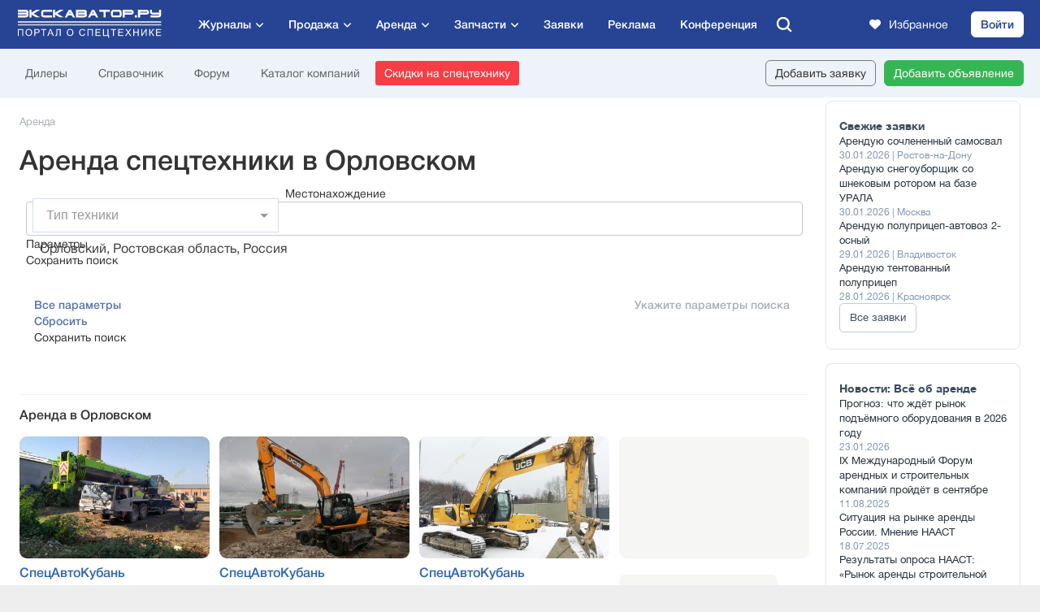

--- FILE ---
content_type: text/css
request_url: https://exkavator.ru/css/_main2017/login-media.css?__t=202601301229
body_size: 85
content:
@media only screen and (max-width : 480px) {
    .login-form-form { padding-left:0px; }
    .login-form-line .tit { padding:12px 0px 0px 20px; width:95px; }
    .login-form-line .inp { margin-left:95px; }
    .login-form-remember { padding:17px 0px 0px 95px; }
    .login-form-forgot { margin:40px 0px 0px 97px; padding:0px; z-index:1; }
    .login-form-submit { padding:33px 0px 0px 95px; }
    .login-form-reg { padding:8px 0px 0px 95px; }
}


--- FILE ---
content_type: text/css
request_url: https://exkavator.ru/assets/css/components/menu-secondary.css?__t=202601301229
body_size: 285
content:
.menu-secondary {
    display: flex;
}

.menu-secondary__item {
    display: block;
    font-size: 14px;
    text-decoration: none !important;
    line-height: 17px;
    color: #5e6365;
    padding: 9px;
    margin-right: 2px;
}

.menu-secondary__item:hover {
    color: #ff413b;
}

.menu-secondary__item strong {
    font-family: var(--font-bold);
}

.menu-secondary_about {
    box-sizing: border-box;
    padding: 0 11px 0 11px;
    min-width: 138px;
}

.brand-body-show .menu-secondary_about
{
    min-width: 95px;
}

.menu-secondary_more {
    padding: 0 10px 0 12px;
    display: flex;
    align-items: center;
}

.menu-secondary_more .menu-secondary__item {
    margin: 10px;
    white-space: nowrap;
}

.brand-body-show .menu-secondary_more .menu-secondary__item{
    margin: 4px;
}

.menu-secondary_buttons {
    padding-right: 20px;
    margin-left: auto;
    display: flex;
}

.menu-secondary_buttons .eru-button {
    margin-left: 10px;
}

.menu-secondary_buttons .eru-button:hover {
    text-decoration: none;
}

.menu-secondary_about .eru-button__yellow {
    margin-left: 8px;
}

--- FILE ---
content_type: text/javascript
request_url: https://exkavator.ru/js/_main2017/common-main.js??__t=202601301229
body_size: 7547
content:

function scrollPageTo(obj, delta) {
    if (typeof(delta) == 'undefined') {
        delta = 0;
    }
    var _t = $(obj).offset().top;
    var body = $('html, body');
    var _scroll = _t+delta;
    body.stop().animate({scrollTop:_scroll}, '500', 'swing');
}
/*
var _mainMenuNewsHover = false;
function _mainMenuNewsHoverOut() {
    if (!_mainMenuNewsHover) {
        $('.main-header-menu li.main-menu-news').removeClass('main-menu-news-hover');
        $('.main-menu-news-sub').removeClass('main-menu-news-sub-hover');
    }
}
*/
function initMainHeader() {
    if ($('.main-div').length) {
        var position1 = $('.main-div').position();
        var position2 = $('.brand-div').position();
        if ($(window).scrollTop() > position1.top + position2.top) {
            $('.main-div').addClass('main-div-scroll');
        } else {
            $('.main-div').removeClass('main-div-scroll');
        }
    }
}

/*yandex goals*/
function setReachGoal(goalid){
    let goalParams = {};

    if(typeof MobileDetect != 'undefined'){
        if(MobileDetect.mobile()){
            goalParams.device = 'mobile';
        } else {
            goalParams.device = 'desktop';
        }
    }

    if(typeof goalMagazine != 'undefined'){
        goalParams.magazine = goalMagazine;
    }

    if(typeof goalTarif != 'undefined'){
        goalParams.tarif = goalTarif;
    }
    if(typeof goalCompany != 'undefined'){
        goalParams.companyid = goalCompany;
    }
    if(typeof goalPlace != 'undefined'){
        goalParams.place = goalPlace;
    }
    if(typeof goalState != 'undefined'){
        goalParams.state = goalState;
    }
    if(typeof goalLotid != 'undefined'){
        goalParams.lotid = goalLotid;
    }
    if(typeof goalPlacespec != 'undefined'){
        goalParams.placespec = goalPlacespec;
    }
    if(typeof goalType === 'undefined'){
        let loc = window.location.href;
        let goalType = '';
        if(loc.match(/\/trade\/parts\//)){
            goalParams.deal = 'parts';
        } else if (loc.match(/\/trade\/arenda\//)) {
            goalParams.deal = 'rent';
        } else if (loc.match(/\/trade\//)) {
            goalParams.deal = 'trade';
        }
    } else {
        goalParams.deal = goalType;
    }

    if(typeof yaCounter5217079 != 'undefined' && goalid){
        yaCounter5217079.reachGoal(goalid, goalParams);
    }
}



$(document).ready(function() {
    /*yandex goals*/
    $('.goalButtons').on('click', function() {
        let goalid  = $( this ).data('goalid');
        let goalParams = {};
        if(typeof $( this ).data('typelink') != 'undefined'){
            goalParams.typelink = $( this ).data('typelink');
        }

        if(typeof MobileDetect != 'undefined'){
            if(MobileDetect.mobile()){
                goalParams.device = 'mobile';
            } else {
                goalParams.device = 'desktop';
            }
        }

        if(typeof goalMagazine != 'undefined'){
            goalParams.magazine = goalMagazine;
        }

        if(typeof goalTarif != 'undefined'){
            goalParams.tarif = goalTarif;
        }
        if(typeof goalCompany != 'undefined'){
            goalParams.companyid = goalCompany;
        }
        if(typeof goalPlace != 'undefined'){
            goalParams.place = goalPlace;
        }
        if(typeof goalLotid != 'undefined'){
            goalParams.lotid = goalLotid;
        }
        if(typeof goalPlacespec != 'undefined'){
            goalParams.placespec = goalPlacespec;
        }
        if(typeof goalType === 'undefined'){
            let loc = window.location.href;
            let goalType = '';
            if(loc.match(/\/trade\/parts\//)){
                goalParams.deal = 'parts';
            } else if (loc.match(/\/trade\/arenda\//)) {
                goalParams.deal = 'rent';
            } else if (loc.match(/\/trade\//)) {
                goalParams.deal = 'trade';
            }
        } else {
            goalParams.deal = goalType;
        }

        if(typeof yaCounter5217079 != 'undefined' && goalid){
            yaCounter5217079.reachGoal(goalid, goalParams);
        }
    });


    /* Карусель новостей для редакции */
    news2022CarouselInit();

    function news2022CarouselInit() {
        var _tilesCount = $('.news-carousel-2022__item').length;
        if (_tilesCount) {
            var _w = $('.main-div').outerWidth();
            var _d = Math.round($('.news-carousel-2022__container').width() - $('.news-carousel-2022').width());

            var _tilesShow = 4;

            if (_w <= 400) {
                _tilesShow = 1.5;
            } else {
                if (_w <= 640) {
                    _tilesShow = 2.5;
                } else {
                    if (_w <= 800) {
                        _tilesShow = 3.5;
                    }
                }
            }


            var _tilesCurrent = $('.news-carousel-2022__container').data('tiles-count');
            if (typeof (_tilesCurrent) == 'undefined') {
                _tilesCurrent = 0;
                $('.news-carousel-2022__container').data('scroll-left', 0);
                $('.news-carousel-2022__container').scrollLeft(0);
                $('.news-carousel-2022__container').on('scroll', function () {
                    if (!$('.news-carousel-2022__container').hasClass('scrolling')) {
                        var _tilesCurrent = parseInt($('.news-carousel-2022__container').data('tiles-count'));
                        var _tileWidth = Math.floor($('.news-carousel-2022__container').width() / _tilesCurrent);
                        $('.news-carousel-2022__container').data('scroll-left', Math.round($('.news-carousel-2022__container').scrollLeft() / _tileWidth));
                        news2022CarouselScroll();
                    }
                });
            } else {
                _tilesCurrent = parseInt(_tilesCurrent);
            }

            if (_tilesCurrent != _tilesShow) {
                /*$('.news-carousel-2022__wrap').css('width', $(".news-carousel-2022__wrap").children('.news-carousel-2022__item').length * 255 + 'px');*/
                $('.news-carousel-2022__wrap').css('width', 'calc((100% / ' + _tilesShow + ') * ' + _tilesCount + ' + 1%)');
                $('.news-carousel-2022__item').css('width', 'calc((100% / ' + _tilesShow + ') - ' + _d + 'px)');
                if (!$('.news-carousel-2022__wrap').hasClass('loaded')) {
                    $('.news-carousel-2022__wrap').addClass('loaded');
                }
                $('.news-carousel-2022__container').data('tiles-count', _tilesShow);
            }
            news2022CarouselScroll();
        }
    }

    function news2022CarouselScroll() {
        var _tilesCount = $('.news-carousel-2022__item').length;
        var _tilesCurrent = parseInt($('.news-carousel-2022__container').data('tiles-count'));
        var _currScroll = parseInt($('.news-carousel-2022__container').data('scroll-left'));
        var _tileWidth = Math.floor($('.news-carousel-2022__container').width() / _tilesCurrent);
        var _maxScroll = _tilesCount - _tilesCurrent;
        if (_tilesCurrent < _tilesCount) {
            $('.news-carousel-2022__arr').removeClass('disabled');
            $('.news-carousel-2022__arr').css('display', 'block');
            var _scrollPositionMax = $('.news-carousel-2022__container').prop('scrollWidth') - $('.news-carousel-2022__container').outerWidth();
            var _scrollPositionCurrent = $('.news-carousel-2022__container').scrollLeft();
            if (!(_currScroll || _scrollPositionCurrent)) {
                $('.news-carousel-2022__arr:eq(0)').addClass('disabled');
            }
            if (_currScroll >= _maxScroll || _scrollPositionCurrent >= _scrollPositionMax) {
                $('.news-carousel-2022__arr:eq(1)').addClass('disabled');
            }
        } else {
            $('.news-carousel-2022__arr').css('display', 'none');
        }
    }

    $('body').on('click', '.news-carousel-2022__arr:eq(0)', function () {
        if (!$('.news-carousel-2022__container').hasClass('scrolling')) {


            var _tilesCount = $('.news-carousel-2022__item').length;
            var _tilesCurrent = parseInt($('.news-carousel-2022__container').data('tiles-count'));
            var _currScroll = parseInt($('.news-carousel-2022__container').data('scroll-left'));
            var _tileWidth = Math.round($('.news-carousel-2022__container').width() / _tilesCurrent);
            var _maxScroll = _tilesCount - _tilesCurrent;
            var _nextScroll = 0;
            if (_currScroll > 2) {
                _currScroll = _currScroll - 3;
                _nextScroll = _currScroll * _tileWidth;
                $('.news-carousel-2022__container').addClass('scrolling');
                $('.news-carousel-2022__container').animate({scrollLeft:_nextScroll}, 300, function() {
                    $('.news-carousel-2022__container').data('scroll-left', _currScroll);
                    news2022CarouselScroll();
                    $('.news-carousel-2022__container').removeClass('scrolling');
                });
            }
        }
    });

    $('body').on('click', '.news-carousel-2022__arr:eq(1)', function () {
        if (!$('.news-carousel-2022__container').hasClass('scrolling')) {

            var _tilesCount = $('.news-carousel-2022__item').length;
            var _tilesCurrent = parseInt($('.news-carousel-2022__container').data('tiles-count'));
            var _currScroll = parseInt($('.news-carousel-2022__container').data('scroll-left'));
            var _tileWidth = Math.round($('.news-carousel-2022__container').width() / _tilesCurrent);
            var _maxScroll = _tilesCount - _tilesCurrent;
            var _nextScroll = _maxScroll;
            if (_currScroll < _maxScroll+2) {
                _currScroll = _currScroll + 3;
                _nextScroll = _currScroll * _tileWidth;
                $('.news-carousel-2022__container').addClass('scrolling');
                $('.news-carousel-2022__container').animate({scrollLeft:_nextScroll}, 300, function() {
                    $('.news-carousel-2022__container').data('scroll-left', _currScroll);
                    news2022CarouselScroll();
                    $('.news-carousel-2022__container').removeClass('scrolling');
                });
            }
        }
    });


    $('.marketing-subscribe-block__form .butt').click(function () {
        var result=true;
        var pattern = /^([a-z0-9_\.-])+@[a-z0-9-]+\.([a-z]{2,10}\.)?[a-z]{2,10}$/i;
        $('.must-completed').removeClass('must-completed');
        if(!pattern.test($('.marketing-subscribe-block__form input[name=email]').val()))
        {
            $('.catalogue-type-info-exchange input[name=Email]').addClass('must-completed');
            result = false;
        }

        var email = $('.marketing-subscribe-block__form input[name=email]').val();
        var name = $('.marketing-subscribe-block__form input[name=name]').val();
        var phone = $('.marketing-subscribe-block__form input[name=phone]').val();
        if(result){
            $.ajax({
                type: 'POST',
                url: '/other/subscribe/signup_marketing.php',
                data: {email: email, name: name, phone: phone},
                dataType: "json",
                success: function (data) {
                    $('.marketing-subscribe-block__form').hide();
                    $('.wrapper-form').css('display', 'flex');
                },
            });
        }
    });

    function init_news_subscribe_block_2021(sel)
    {
        SetPrivacyAjax($(sel+' .news-subscribe-block-2021 .news-subscribe-block-2021-from'));
        $(sel+'.news-subscribe-block-2021 .butt').click(function () {
            console.log('subscribe');
            var _obj = $(this);
            if (!_obj.hasClass('butt-disabled')) {
                _obj.addClass('butt-disabled');
                $(".news-subscribe-block-2021__subscribe-message").remove();
                var email = 'email=' + encodeURIComponent($(sel+'.news-subscribe-block-2021 input[name=email]').val());
                $.ajax({
                    type: 'POST',
                    url: '/other/subscribe/signup.php',
                    data: email,
                    dataType: "json",
                    complete: function (data) {
                        if (data) {
                            if (data.responseText == "Some fields are missing.") {
                                $(sel+".news-subscribe-block-2021").append('<div class="news-subscribe-block-2021__subscribe-message"><span style="color: red;">Введите E-mail адрес.</span></div>');
                            }
                            else if (data.responseText == "Invalid email address.") {
                                $(sel+".news-subscribe-block-2021").append('<div class="news-subscribe-block-2021__subscribe-message"><span style="color: red;">Некорректный E-mail адрес!</span></div>');
                            }
                            else if (data.responseText == "Already subscribed.") {
                                $(sel+".news-subscribe-block-2021").append('<div class="news-subscribe-block-2021__subscribe-message"><span style="color: red;">Вы уже подписаны.</span></div>');
                            }
                            else {
                                $(sel+".news-subscribe-block-2021__content .tit").after('<div class="news-subscribe-block-2021__subscribe-ok"><span>Вы успешно подписались!</span></div>');
                                $(sel+'.news-subscribe-block-2021__content .form').css({ 'display':'none' });
                                $(sel+'.news-subscribe-block-2021__content input[name=email]').val('');
                            }
                        }
                        else {
                            alert("Sorry, unable to subscribe. Please try again later!");
                        }
                        _obj.removeClass('butt-disabled');
                    },
                });
            }
        });
    }
    init_news_subscribe_block_2021('.regular-news ');


    function initH2AnchorNewsMenu(id)
    {
        $('.article-container .main-content .news-item-menu-'+id+' div').click(
            function ()
            {
                var targetId = $(this).attr('data-anchorid');
                var target = false;
                if (!targetId) return;

                var target = $('.article-container .main-content .news-item-'+id+' h2');
                if (!target.length) return;
                target=$(target[targetId]);

                $('.news-actions-right-menu .h-link').removeClass('h-link-a');
                $(this).addClass('h-link-a');

                var to = Math.max(0, target.offset().top - 50);

                $('html, body').animate({ scrollTop: to }, 500);
            }
        );
    }
    function InitNewsActionsCall(post_id)
    {
        console.log('init '+post_id);
        $('.article-container .main-content .news-item-'+post_id+' .news-actions-call').magnificPopup({
            type: 'ajax',
            ajax: { settings: { type: 'POST', url: '//exkavator.ru/trade/communication/show_message_form/34/'}},
            callbacks: { parseAjax: function (mfpResponse) { } }
        });
    }
    /****************************************************************************/
    /*Подгрузка новостей*/
    $(document).ready(function() {
        $('.article-container .get-next-news').hide();
        if($('.article-container .regular-news').length>0) {
            var page = 1;
            var loading = false;
            var endOfNews = false;
            var observer = null;
            var observerFooter = null;
            var hideTimeout= null;
            var up_button_visible = false;

            var post_id = $('.article-container .regular-news article').data('newsid');
            var post_date = $('.article-container .regular-news article').data('time');
            var node = $('.article-container .regular-news article').data('node');
            var post_url = $('.article-container .regular-news article').data('post-url');
            var current_news_id = post_id;

            if($('.article-container article').data('slice')===1)
                endOfNews = true;

            if($('.article-container .main-content .news-actions-right-menu').length>0)
              initH2AnchorNewsMenu(post_id);
            if($('.article-container .main-content .news-actions-call').length>0)
              InitNewsActionsCall(post_id);
/* херь какая-то */
            if ($('.article-container p.redactors__bannerZone ~ div:first').length === 0){
                $('.article-container p.redactors__bannerZone ~ p:first').hide();
            }

            $('.article-container .news-one-item .bnr-side-area-240x400').each(function() {
                if($(this).children('div').html() === '')
                    $(this).hide();
            });
/*---------------*/


            function setupObserver() {
                if (observer) observer.disconnect();
                if (observerFooter) observerFooter.disconnect();

                var lastHeader = $('.article-container .main-content h1').last()[0];/*$('.article-container article:last-child h1')[0];*/
                var mainFooter = $('.main-footer-2021')[0];


                if (!lastHeader || endOfNews) return;

                observer = new IntersectionObserver(function (entries) {
                    if (entries[0].isIntersecting && !loading && !endOfNews) {
                        loadNextPage();
                    }
                }, {
                    threshold: 0.1
                });

                observerFooter = new IntersectionObserver(function (entries) {
                    if (entries[0].isIntersecting && !loading && !endOfNews) {
                        loadNextPage();
                    }
                }, {
                    threshold: 0.1
                });

                observer.observe(lastHeader);
                if($('.main-footer-2021')[0]!==undefined)
                    observerFooter.observe(mainFooter);
            }


            function loadNextPage() {
                loading = true;
                page++;
                $.ajax({
                    url: 'https://exkavator.ru/next-post?post_id=' + post_id + '&post_date=' + post_date + '&node=' + node,
                    type: 'GET',
                    dataType: 'json',
                    success: function (data) {
                        if (data.length === 0) {
                            endOfNews = true;
                        } else {
                            for (var i = 0; i < data.length; i++) {
                                $('.article-container').append(data[i].content);
                                post_id = data[i].id;
                                post_date = data[i].date;
                                $('.article-container .get-next-news').hide();
                                yablock = "yandex_rtb_R-A-1232706-13-" + post_id;
                                window.yaContextCb.push(() => {
                                    Ya.Context.AdvManager.render({"blockId": "R-A-1232706-13", "renderTo": yablock})
                                });
                                init_news_subscribe_block_2021('.news-item-'+post_id+' ');
                                if(data[i].isActionMenu || data[i].isNavMenu)
                                  initH2AnchorNewsMenu(post_id);
                                if($('.article-container .main-content .news-item-'+post_id+' .news-actions-call').length>0)
                                    InitNewsActionsCall(post_id);
                                /* херь какая-то */
                                if ($('.article-container .news-item-'+post_id+' p.redactors__bannerZone ~ div:first').length === 0){
                                    $('.article-container .news-item-'+post_id+' p.redactors__bannerZone ~ p:first').hide();
                                }

                                $('.article-container .news-item-'+post_id+' .news-one-item .bnr-side-area-240x400').each(function() {
                                    if($(this).children('div').html() === '')
                                        $(this).hide();
                                });
                                /*---------------*/

                            }
                            setupObserver();
                        }
                        loading = false;
                    },
                    error: function () {
                        loading = false;
                    }
                });
            }


            setupObserver();

            function updateURLOnScroll() {
                 $('article').each(function () {
                    var top = $(this).closest('.main-content').offset().top;
                    var bottom = $(this).closest('.main-content').offset().top + $(this).closest('.main-content').outerHeight();
                    var windowTop = $(window).scrollTop();
                    var windowHeight = $(window).height();
                    if (windowTop>=top && windowTop<=bottom) {
                        if($(this).attr('data-newsid')!=current_news_id) {
                            var newsUrl = $(this).attr('data-post-url');
                            if (newsUrl && history.pushState) {
                                history.pushState({}, '', newsUrl);
                                current_news_id = $(this).attr('data-newsid');
                              /*  $('.article-container .page-inner-news-2021__sticky .page-inner-news-2021__sticky--title').text($('.article-container .news-item-' + current_news_id + ' .news-one-item h1').text());*/
                                $('head title').text($('.article-container .news-item-' + current_news_id + ' .news-one-item h1').text());
                            }
                        }
                    }
                });
            }

            $(window).on('popstate', function () {
                var currentUrl = window.location.pathname;
                $('.article-container article').each(function () {
                    if ($(this).attr('data-post-url') === currentUrl) {
                        $('html, body').animate({
                            scrollTop: $(this).offset().top
                        }, 500);
                        return false;
                    }
                });
            });

            var scrollTimeout;
            $(window).on('scroll', function () {
                /*clearTimeout(scrollTimeout);
                scrollTimeout = setTimeout(updateURLOnScroll, 100);

                clearTimeout(hideTimeout);*/
                updateURLOnScroll();
                if ($(this).scrollTop() > 1000) {
                    if(up_button_visible===false) {
                        $('#news-to-top').show();
                        up_button_visible = true;
                    }
                    if(hideTimeout===null) {
                        hideTimeout = setTimeout(function () {
                            hideTimeout = null;
                            up_button_visible = false;
                            $('#news-to-top').fadeOut();
                        }, 3000);
                    }
                } else {
                    if(up_button_visible) {
                        $('#news-to-top').fadeOut();
                        up_button_visible = false;
                    }
                }
                initInfoheaderNewsFeed(current_news_id);
            });

            $('#news-to-top').click(function () {
                $('html, body').animate({scrollTop: 0}, 800);
                return false;
            });


            history.replaceState({}, '', post_url);

            $(window).bind('beforeunload', function(){
                try {
                    $(window).off('scroll');
                    $(document).off('scroll');
                } catch(e){}
                try {
                    window.onscroll = null;
                    document.onscroll = null;
                    document.documentElement.onscroll = null;
                    document.body.onscroll = null;
                } catch(e){}
                window.scrollTo(0, 0);
            });
        }
    });
    /****************************************************************************/

    $('body').on('click', '.news-subscribe-block-2021__subscribe-message', function () {
        $(".news-subscribe-block-2021__subscribe-message").remove();
        /*$('.news-subscribe-block-2021__content input[name=email]').focus();*/
    });

    $('.menu-main .search span').on('click', function() {
        $('.eru-header__primary--container .search-form').css({ 'display':'block' });
        $('.eru-header__primary--container .search-form .inp input').focus();

        $('.eru-header__primary--container .search-form .search-form-area .close').on('click', function() {
            $('.eru-header__primary--container .search-form').css({ 'display':'none' });
        });
    });

    $('.eru-header__primary--right .search span').on('click', function() {
        $('.eru-header__primary--container .search-form-mobile').css({ 'display':'block' });
        $('.eru-header__primary--container .search-form-mobile .inp input').focus();

        $('.eru-header__primary--container .search-form-mobile .search-form-area .close').on('click', function() {
            $('.eru-header__primary--container .search-form-mobile').css({ 'display':'none' });
        });
    });

    $('body').on('click', function(e) {
        var position1 = $('.main-div').position();
        var position2 = $('.brand-div').position();
        if ($('.main-div').hasClass('main-div-scroll')) {
            if (e.pageY - $(window).scrollTop() > $('.main-header').height()) {
                $('.main-header-menu .search-form').css({ 'display':'none' });
            }
        } else {
            if (e.pageY - position1.top - position2.top > $('.main-header').height()) {
                $('.main-header-menu .search-form').css({ 'display':'none' });
            }
        }
    });
    
    $('.main-header-menu .search-form .search-form-area .close').on('click', function() {
        $('.main-header-menu .search-form').css({ 'display':'none' });
    });
    
    
    if ($('.page-index-form .links').length) {
        $('.page-index-form .links a').hover(function() {
            var _h = $('.page-index-form .form-area').innerHeight();
            var _hh = _h + 15;
            $(this).children('span').css({ 'margin-top':'-'+_hh+'px' });
            $(this).children('span').children('span').css({ 'height':_h+'px' });
        }, function () {
            
        });
    }
    
    initMainHeader();
    initPartnersLine();

    lazyload();

    $('.adv-sign__slice').insertAfter('.news-partner-block');

    if($('.teaser-news-mobile .teaser-news').length==1)
        $('.teaser-news-mobile .trade-teasers-news-block').css('justify-content','center');
    if($('.teaser-news-mobile .teaser-news').length==0)
        $('.teaser-news-mobile').css('display','none');
    /*if($('.bnrMobileOnly-3').children('div').html()=='')
        $('.bnrMobileOnly-3').remove();*/
/*Статистика для тизеров в ТС*/
    var carousel_sel = '';
    var slides_sel = '';

    if(window.screen.width<740)
    {
        carousel_sel = '.teaser-news-mobile .trade-teasers-news-block';
        slides_sel = '.teaser-news-mobile .trade-teasers-news-block .teaser-news';
    }
    else{
        carousel_sel = '.teaser-news-desktop';
        slides_sel = '.teaser-news-desktop .teaser-news';
    }

    var carousel = document.querySelector(carousel_sel);
    if(carousel!==null) {
        var slides = carousel.querySelectorAll(slides_sel);
        if (slides.length > 0)
          {
            slides.forEach((_, idx) => {
                /*Работа со статистикой*/
                if (slides[idx] && slides[idx].hasAttribute('data-news_id')) {
                    /*Отправляем событие просмотра в метрику*/
                    try {
                        let newsId = slides[idx].getAttribute('data-news_id');
                        let goalParams = {};

                        goalParams.newsId = newsId;

                        if (typeof yaCounter5217079 != 'undefined') {
                            yaCounter5217079.reachGoal('tsTeaserView', goalParams);
                        }
                    } catch (e) {
                        console.log('counter error: ' + e);
                    }

                    /*Вешаем событие на клик для метрики*/
                    let links = slides[idx].querySelectorAll('a');
                    if (links.length > 0) {
                        links.forEach(link => {
                            link.addEventListener('click', function (event) {
                                try {
                                    let newsId = slides[idx].getAttribute('data-news_id');
                                    let goalParams = {};
                                    goalParams.newsId = newsId;
                                    if (typeof yaCounter5217079 != 'undefined') {
                                        yaCounter5217079.reachGoal('tsTeaserClick', goalParams);
                                    }
                                } catch (e) {
                                    console.log('counter error: ' + e);
                                }
                            });
                        });
                    }
                }
            });
       }
    }

});

$(window).on('load', function() {
    initMainHeader();
    
    if ($('.page-up').length) {
        $('.page-up').bind('click', function () {
            scrollPageTo($('body'));
        });
    }
    if ($('.page-down').length) {
        $('.page-down').bind('click', function () {
            if ($('.main-footer-2021').length) {
                scrollPageTo($('.main-footer-2021'), -50);
            }
            if ($('.main-footer').length) {
                scrollPageTo($('.main-footer'), -50);
            }
        });
    }
    
});

$(window).scroll(function() {
    initMainHeader();
    
    if ($(window).scrollTop() > 200) {
        $('.page-up').fadeIn(200);
        var _h = $('.brand-div').height() - $(window).height() - 300;
        if ($(window).scrollTop() <  _h) {
            $('.page-down').fadeIn(200);
        } else {
            $('.page-down').fadeOut(200);
        }
    } else {
        $('.page-up').fadeOut(200);
        $('.page-down').fadeOut(200);
    }
    lazyload();
});

/*footer ticker*/
function initPartnersLine() {
    $('.partners-line').each(function() {
        var _obj = $(this).children('.partners-line__content');
        if (_obj.length) {
            var _iw = 0;
            var _w = 0;
            _obj.find('a').each(function (num) {
                _obj.data('count', num + 1);
                _w = _w + $(this).outerWidth(true);
            });
            var _count = Math.ceil(50000 / _w) - 1;
            var _html = _obj.html();
            for (i=1; i<_count; i++) {
                _obj.append(_html);
            }
            slidePartnersLine(_obj);
            _obj.hover(function() {
                _obj.stop();
            }, function() {
                var _iw = widthPartnersLine(_obj);
                var _iwd = _iw - Math.floor(Math.abs(parseFloat(_obj.css('left'))));
                var _s = _iwd * 1000 / (_obj.closest('.partners-line').width() < 640 ? 20 : 40);
                _obj.animate({
                    left: '-' + _iw + 'px'
                }, _s, 'linear', function() {
                    _obj.css('left', 0);
                    slidePartnersLine(_obj);
                });
            });
        }
    });
}
function slidePartnersLine(_obj) {
    var _iw = widthPartnersLine(_obj);
    var _s = _iw * 1000 / (_obj.closest('.partners-line').width() < 640 ? 20 : 40);
    _obj.animate({
        left: '-' + _iw + 'px'
    }, _s, 'linear', function() {
        _obj.css('left', 0);
        slidePartnersLine(_obj);
    });
}
function widthPartnersLine(_obj) {
    var _c = parseInt(_obj.data('count'));
    var _iw = 0;
    _obj.find('a').each(function (num) {
        if (num < _c) {
            _iw = Math.floor(_iw + $(this).outerWidth(true));
        }
    });
    return _iw;
}

function show_error(item){
    $('.error_add span').text('Вы достигли лимита ' +item+ ' в рамках вашего пакета участника');
    $('.error_add').show();
}

$(document).ready(function() {
    let partner_contact_block_id=0;
    let partner_contact_block_newsid=0;
    let fileUrl='';

    $('.partner-contact-block .round-button,.partner-contact-block .header a,.partner-contact-block .header button').click(
        function()
        {
            if($(this).data('popup')!=undefined) {
                $('.partner-contact-block-popup input').val('');
                $('.partner-contact-block-popup textarea').val('');
                partner_contact_block_id=$(this).data('id');
                partner_contact_block_newsid=$(this).data('newsid');
                fileUrl = $(this).data('link');
                $('.input-error').removeClass('input-error');
                $('.partner-contact-block-popup').show();
                $('.partner-contact-block-popup .' + $(this).data('popup')).show();


            }
        }
    );

    setTimeout(function () {
        if($('.partner-contact-block-popup .popup-content-leadcatch').length>0)
        {
            $('.partner-contact-block-popup input').val('');
            $('.input-error').removeClass('input-error');
            $('.partner-contact-block-popup').show();
            $('.partner-contact-block-popup .popup-content-leadcatch').show();
        }

    }, 20000);



    $('.partner-contact-block .header a').click(
        function ()
        {
            ym(5217079, "params", {"file_name_click":$(this).data('link')}||{});
        }
    );

    $('.partner-contact-block .header .header-button').click(
        function ()
        {
            ym(5217079, "params", {"download_button_click":$(this).data('link')}||{});
        }
    );

    $('.partner-contact-block .round-site-button').click(
        function ()
        {
            ym(5217079, "params", {"site_click":$(this).data('link')}||{});
        }
    );

    $('.partner-contact-block .phone-button').click(
        function ()
        {
            ym(5217079, "params", {"phone_click":$(this).data('phone')}||{});
        }
    );

    $('.partner-contact-block-popup .popup').click(function(e) {e.stopPropagation();});

    $('.partner-contact-block-popup .close-btn, .partner-contact-block-popup .overlay').click(function() {
        $('.partner-contact-block-popup .popup-content').hide();
        $('.partner-contact-block-popup .message').hide();
        $('.partner-contact-block-popup .message-error').hide();
        $('.partner-contact-block-popup').hide();
    });

    $('.partner-contact-block-popup .popup-content-call .call-btn').click(function() {
        let result = true;
        let href = window.location.href;

        $('.partner-contact-block-popup input,.partner-contact-block-popup textarea').removeClass('input-error');
        $('.partner-contact-block-popup .popup-content-call input').each(
            function (index,element)
            {
                if($(element).val()=='' && !$(element).is(':checkbox')) {
                    result = false;
                    $(element).addClass('input-error');
                }
                if($(element).is(':checkbox') && !$(element).prop("checked")) {
                    result = false;
                    $('.privacy-input').addClass('input-error');
                }
            }
        );
        if(!result)
            return;

                $.ajax({
                    type: 'POST',
                    url: 'https://exkavator.ru/trade/communication/seller_message',
                    dataType : "json",
                    data: {
                        type:33,
                        from: 'news',
                        id: partner_contact_block_id,
                        newsid: partner_contact_block_newsid,
                        href:href,
                        data: $('.partner-contact-block-popup .popup-content-call form').serializeArray(),
            },
                success: function (data, textStatus)
                {
                    if(data.error==0)
                    {
                        $('.partner-contact-block-popup .popup-content').hide();
                        $('.partner-contact-block-popup .message').show();
                    }
                    else
                    {
                        $('.partner-contact-block-popup .popup-content').hide();
                        $('.partner-contact-block-popup .message-error').show();
                    }
                }
            });
    });

    $('.partner-contact-block-popup .popup-content-message .call-btn').click(function() {
        let result = true;
        let href = window.location.href;

        $('.partner-contact-block-popup input,.partner-contact-block-popup textarea').removeClass('input-error');
        $('.partner-contact-block-popup .popup-content-message input,.partner-contact-block-popup .popup-content-message textarea').each(
            function (index,element)
            {
                if($(element).val()=='' && !$(element).is(':checkbox')) {
                    result = false;
                    $(element).addClass('input-error');
                }

                if($(element).is(':checkbox') && !$(element).prop("checked")) {
                    result = false;
                    $('.privacy-input').addClass('input-error');
                }
            }
        );
        if(!result)
            return;

        $.ajax({
            type: 'POST',
            url: 'https://exkavator.ru/trade/communication/seller_message',
            dataType : "json",
            data: {
                type:34,
                from: 'news',
                id: partner_contact_block_id,
                newsid: partner_contact_block_newsid,
                href:href,
                data: $('.partner-contact-block-popup .popup-content-message form').serializeArray(),
            },
            success: function (data, textStatus)
            {
                if(data.error==0)
                {
                    $('.partner-contact-block-popup .popup-content').hide();
                    $('.partner-contact-block-popup .message').show();
                }
                else
                {
                    $('.partner-contact-block-popup .popup-content').hide();
                    $('.partner-contact-block-popup .message-error').show();
                }
            }
        });
    });

    $('.partner-contact-block-popup .popup-content-download .call-btn').click(
        function ()
        {
            let result = true;
            let href = window.location.href;

            $('.partner-contact-block-popup input,.partner-contact-block-popup textarea').removeClass('input-error');
            $('.partner-contact-block-popup .popup-content-download input').each(
                function (index,element)
                {
                    if($(element).val()=='' && !$(element).is(':checkbox')) {
                        result = false;
                        $(element).addClass('input-error');
                    }
                    if($(element).is(':checkbox') && !$(element).prop("checked")) {
                        result = false;
                        $('.privacy-input').addClass('input-error');
                    }
                }
            );
            if(!result)
                return;

            $.ajax({
                type: 'POST',
                url: 'https://exkavator.ru/trade/communication/seller_message',
                dataType : "json",
                data: {
                    type:35,
                    from: 'news',
                    id: partner_contact_block_id,
                    newsid: partner_contact_block_newsid,
                    href:href,
                    data: $('.partner-contact-block-popup .popup-content-download form').serializeArray(),
                },
                success: function (data, textStatus)
                {
                    if(data.error==0)
                    {
                        $('.partner-contact-block-popup .popup-content').hide();
                        $('.partner-contact-block-popup .message').show();
                        let fileName = fileUrl.split('/');
                        fileName = fileName[fileName.length - 1];
                        const link = document.createElement('a');
                        link.href = fileUrl;
                        link.download = fileName;
                        link.click();
                        link.remove();
                    }
                    else
                    {
                        $('.partner-contact-block-popup .popup-content').hide();
                        $('.partner-contact-block-popup .message-error').show();
                    }
                }
            });
        }
    );

    $('.partner-contact-block-popup .popup-content-leadcatch .call-btn').click(function() {
        let result = true;
        let href = window.location.href;

        $('.partner-contact-block-popup input,.partner-contact-block-popup textarea').removeClass('input-error');
        $('.partner-contact-block-popup .popup-content-leadcatch input').each(
            function (index,element)
            {
                if($(element).val()=='' && !$(element).is(':checkbox')) {
                    result = false;
                    $(element).addClass('input-error');
                }
                if($(element).is(':checkbox') && !$(element).prop("checked")) {
                    result = false;
                    $('.privacy-input').addClass('input-error');
                }
            }
        );
        if(!result)
            return;

        $.ajax({
            type: 'POST',
            url: 'https://exkavator.ru/trade/communication/seller_message',
            dataType : "json",
            data: {
                type:37,
                from: 'news',
                id: partner_contact_block_id,
                newsid: partner_contact_block_newsid,
                href:href,
                data: $('.partner-contact-block-popup .popup-content-leadcatch form').serializeArray(),
            },
            success: function (data, textStatus)
            {
                if(data.error==0)
                {
                    $('.partner-contact-block-popup .popup-content').hide();
                    $('.partner-contact-block-popup .message').show();
                }
                else
                {
                    $('.partner-contact-block-popup .popup-content').hide();
                    $('.partner-contact-block-popup .message-error').show();
                }
            }
        });
    });

    $('.partner-contact-block-popup .input-phone').on('input', function() {
        var phone = $(this).val();
        var cleaned = phone.replace(/[^+\d\(\)\-\s]/g, '');
        if (cleaned.length > 20) {
            cleaned = cleaned.substring(0, 20);
        }
        $(this).val(cleaned);
    });
});

--- FILE ---
content_type: text/javascript
request_url: https://exkavator.ru/assets/js/components/header-submenus.js
body_size: 656
content:
document.addEventListener("DOMContentLoaded", () => {
    $('.eru-header__primary .main-header-mobile-hamburger-butt, .eru-menu-bottom__item--menu').on('click', function () {
        if ($('.main-header-mobile-hamburger-butt').is(':visible')) {
            const position = $('.eru-header__primary--container').offset();
            const _s = $('.eru-header__primary').height() + position.top - $(window).scrollTop();
            $('.main-header-mobile-hamburger-menu').css({ 'top': _s + 'px' });
        }
        if ($('body').is('[submenu-opened]')) {
            $('body').removeAttr('submenu-opened').removeAttr('submenu-opened-lvl2');
            $('.main-header-mobile-hamburger-menu .ham-menu li.expand').removeClass('expanded');
            $('.article-container .page-inner-news-2021__sticky').show();
        } else {
            if ($('body').is('[auth-submenu-opened]')) {
                $('body').removeAttr('auth-submenu-opened');
            }
            $('body').attr('submenu-opened', '');
            $('.article-container .page-inner-news-2021__sticky').hide();
        }
    });
    $('.main-header-auth-opacity, .main-header-mobile-hamburger-opacity').on('click', function(e) {
        $('body').removeAttr('submenu-opened').removeAttr('submenu-opened-lvl2');
        $('.main-header-mobile-hamburger-menu .ham-menu li.expand').removeClass('expanded');
    });
    $('.eru-header__primary .header-auth-butt, .eru-header__primary .main-header-mobile-hamburger-butt-lvl2').on('click', function () {
        $('body').removeAttr('submenu-opened-lvl2');
        $('.main-header-mobile-hamburger-menu .ham-menu li.expand').removeClass('expanded');
    });
    $('.main-header-mobile-hamburger-menu .ham-menu li.expand').each(function() {
        $(this).on('click', function() {
            $(this).addClass('expanded');
            $('body').attr('submenu-opened-lvl2', '');
        });
    });
    $('.eru-menu-bottom__item--news').on('click', function () {
        if (!$('body').is('[submenu-opened]')) {
            $('body').attr('submenu-opened', '');
            if (!$('body').is('[submenu-opened-lvl2]')) {
                $('.main-header-mobile-hamburger-menu .ham-menu li.expand-news').click();
            }
        } else {
            if ($('.main-header-mobile-hamburger-menu .ham-menu li.expand-news').hasClass('expanded')) {
                $('body').removeAttr('submenu-opened').removeAttr('submenu-opened-lvl2');
                $('.main-header-mobile-hamburger-menu .ham-menu li.expand').removeClass('expanded');
            } else {
                $('.main-header-mobile-hamburger-menu .ham-menu li.expand-news').click();
            }
        }
    });

    $('.eru-header__primary .header-auth-butt').on('click', function ()
    {
        if ($('body').is('[auth-submenu-opened]')) {
            $('body').removeAttr('auth-submenu-opened');
        } else {
            if ($('body').is('[submenu-opened]')) {
                $('body').removeAttr('submenu-opened').removeAttr('submenu-opened-lvl2');
                $('.main-header-mobile-hamburger-menu .ham-menu li.expand').removeClass('expanded');
                $('.article-container .page-inner-news-2021__sticky').show();
            }
            $('body').attr('auth-submenu-opened', '');
        }
    }
    );
    /*$('.main-header-mobile-hamburger-menu .butt-support').magnificPopup({
        type: 'ajax',
        ajax: {
            settings: {
                type: 'POST',
                url: '//exkavator.ru/trade/communication/modal_message_new'
            }
        },
        callbacks: {
            parseAjax: function (mfpResponse) {
            },
        }
    });*/
});

--- FILE ---
content_type: text/javascript
request_url: https://exkavator.ru/js/_main2017/common-mmenu.js?__t=202601301229
body_size: 1123
content:
if (!MobileDetect.mobile() && $('.main-div').length) {
    
    var _mainMenuNewsHoverIn = false;
    var _mainMenuNewsHoverOut = false;
    var _delayMenuHover = 100;

    function _mainMenuHideSlave() {
        var _items = [
            '.main-header-menu li.main-menu-magazine ul',
            '.main-header-menu li.main-menu-trade ul',
            '.main-header-menu li.main-menu-rent ul',
            '.main-header-menu li.main-menu-parts ul',
            '.main-header-menu li.main-menu-exchange ul',
            '.main-header-menu li.main-menu-more ul',
            '.main-menu-news-sub',
            '.main-header-hamburger-menu'
        ];
        $(_items.join(', ')).each(function() {
            if ($(this).css('display') == 'block') {
                $(this).stop().fadeOut(50);
                if ($(this).hasClass('main-header-hamburger-menu')) {
                    $('.main-header-hamburger').removeClass('hover-hl');
                }
                if ($(this).hasClass('main-menu-news-sub')) {
                    $('.main-header-menu li.main-menu-news').removeClass('main-menu-news-hover');
                }
                if ($(this).prop("tagName") == 'UL') {
                    $(this).parent('li').removeClass('hover-hl');
                }
            }
        });
    }

    $(document).ready(function() {
        
        
        $('.main-header-menu li.main-menu-news, .main-menu-news-sub').unbind('mouseenter mouseleave');
        
        $('.main-header-menu ul.main-menu > li').each(function() {
            var _obj = $(this);
            _obj.hover(function () {
                if ($('.main-div').width() > 799) {
                    if (_obj.children('ul').length) {
                        if (_mainMenuNewsHoverOut) { clearTimeout(_mainMenuNewsHoverOut); }
                        _obj.addClass('hover');
                        _mainMenuNewsHoverIn = setTimeout(function(){
                            if (_obj.hasClass('hover')) {
                                if (_obj.children('ul').css('display') != 'block') { 
                                    _mainMenuHideSlave();
                                    _obj.addClass('hover-hl');
                                    _obj.children('ul').fadeIn(50); 
                                }
                            }
                         }, _delayMenuHover);
                    }
                }
            }, function () {
                if (_obj.children('ul').length) {
                    if (_mainMenuNewsHoverIn) { clearTimeout(_mainMenuNewsHoverIn); }
                    _obj.removeClass('hover');
                    _mainMenuNewsHoverOut = setTimeout(function(){
                        if (!_obj.hasClass('hover')) {
                            _obj.children('ul').fadeOut(50);
                            _obj.removeClass('hover-hl');
                        }
                     }, _delayMenuHover*3);
                }
            });
        });
        //редизайн, убираем ховер с Новостей навбара на главной
//        $('.main-header-menu li.main-menu-news, .main-menu-news-sub').hover(function() {
//            var _obj = $(this);
//            if ($('.main-div').width() > 799) {
//                if (_mainMenuNewsHoverOut) { clearTimeout(_mainMenuNewsHoverOut); }
//                _obj.addClass('hover');
//                _mainMenuNewsHoverIn = setTimeout(function(){
//                    if (_obj.hasClass('hover')) {
//                        if ($('.main-menu-news-sub').css('display') != 'block') { 
//                            if (!_obj.hasClass('main-menu-news-sub')) { _mainMenuHideSlave(); }
//                            $('.main-header-menu li.main-menu-news').addClass('main-menu-news-hover');
//                            $('.main-menu-news-sub').fadeIn(50); 
//                        }
//                    }
//                 }, _delayMenuHover);
//            }
//        }, function() {
//            var _obj = $(this);
//            if (_mainMenuNewsHoverIn) { clearTimeout(_mainMenuNewsHoverIn); }
//            _obj.removeClass('hover');
//            _mainMenuNewsHoverOut = setTimeout(function(){
//                if (!_obj.hasClass('hover')) {
//                    $('.main-menu-news-sub').fadeOut(50);
//                    $('.main-header-menu li.main-menu-news').removeClass('main-menu-news-hover');
//                }
//             }, _delayMenuHover*3);
//        });
// решение для заявок, пока не работает
//        $('.main-header-menu li.main-menu-exchange').removeClass('main-menu-exchange-hover');
        
        $('.main-header-hamburger').hover(function() {
            var _obj = $(this);
            if (_mainMenuNewsHoverOut) { clearTimeout(_mainMenuNewsHoverOut); }
            _obj.addClass('hover');
            _mainMenuNewsHoverIn = setTimeout(function(){
                if (_obj.hasClass('hover')) {
                    if ($('.main-header-hamburger-menu').css('display') != 'block') { 
                        _mainMenuHideSlave();
                        $('.main-header-hamburger-menu').fadeIn(50); 
                        _obj.addClass('hover-hl');
                    }
                }
             }, _delayMenuHover);
        }, function() {
            var _obj = $(this);
            if (_mainMenuNewsHoverIn) { clearTimeout(_mainMenuNewsHoverIn); }
            _obj.removeClass('hover');
            _mainMenuNewsHoverOut = setTimeout(function(){
                if (!_obj.hasClass('hover')) {
                    $('.main-header-hamburger-menu').fadeOut(50);
                    _obj.removeClass('hover-hl');
                }
             }, _delayMenuHover*3);
        });

        $('.menu-main .search span').on('click', function() {
            $('.eru-header__primary--container .search-form').css({ 'display':'block' });
            $('.eru-header__primary--container .search-form .inp input').focus();

            $('.eru-header__primary--container .search-form .search-form-area .close').on('click', function() {
                $('.eru-header__primary--container .search-form').css({ 'display':'none' });
            });
        });

        $('.eru-header__primary--right .search span').on('click', function() {
            $('.eru-header__primary--container .search-form-mobile').css({ 'display':'block' });
            $('.eru-header__primary--container .search-form-mobile .inp input').focus();

            $('.eru-header__primary--container .search-form-mobile .search-form-area .close').on('click', function() {
                $('.eru-header__primary--container .search-form-mobile').css({ 'display':'none' });
            });
        });
    });
    
}